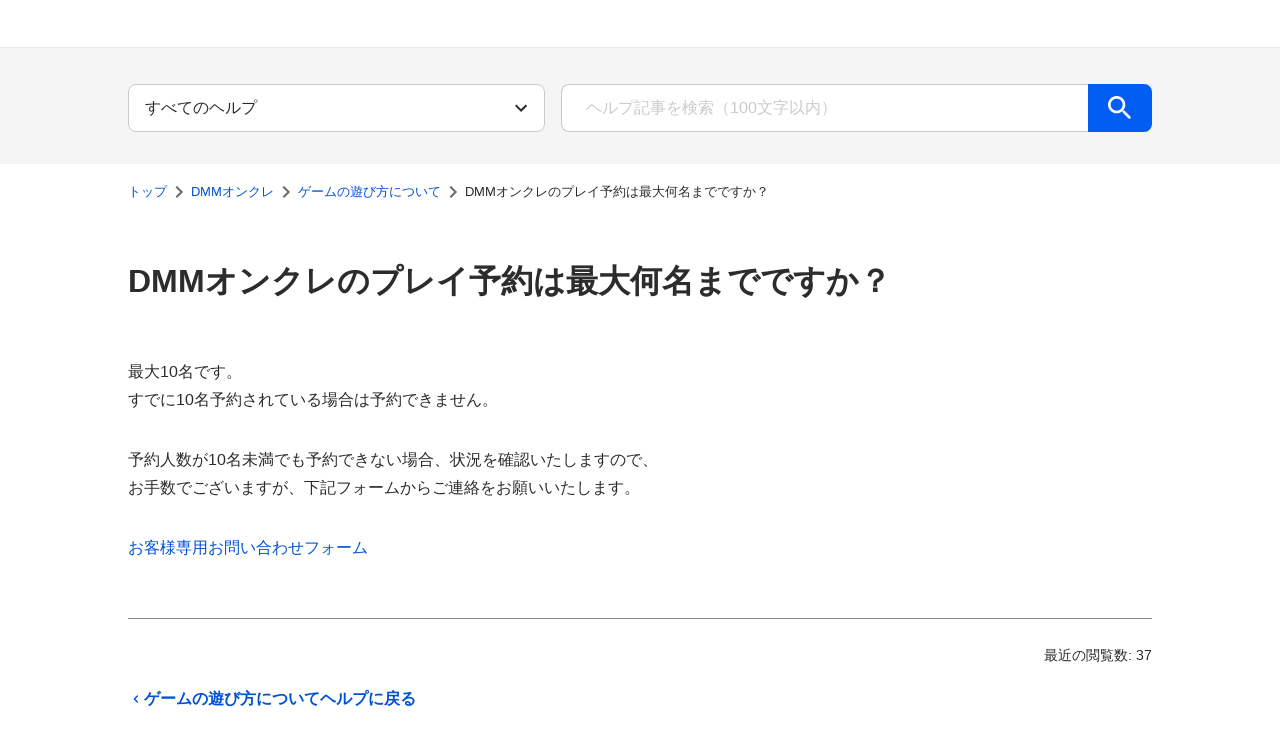

--- FILE ---
content_type: text/html; charset=utf-8
request_url: https://support.dmm.com/onkure/article/47457
body_size: 11598
content:
<!DOCTYPE html><html><head><meta charSet="utf-8"/><meta name="viewport" content="width=device-width, initial-scale=1.0"/><title>DMMオンクレのプレイ予約は最大何名までですか？ DMMオンクレ DMMヘルプセンター</title><link rel="canonical" href="https://support.dmm.com/onkure/article/47457"/><link rel="shortcut icon" href="/favicon.ico"/><meta name="next-head-count" content="5"/><link rel="preload" href="/_next/static/css/20523d33807587e0.css" as="style"/><link rel="stylesheet" href="/_next/static/css/20523d33807587e0.css" data-n-g=""/><noscript data-n-css=""></noscript><script defer="" nomodule="" src="/_next/static/chunks/polyfills-42372ed130431b0a.js"></script><script src="/_next/static/chunks/webpack-575d6a65205c0a21.js" defer=""></script><script src="/_next/static/chunks/framework-6d28727e634f0245.js" defer=""></script><script src="/_next/static/chunks/main-13e4460bbee117b0.js" defer=""></script><script src="/_next/static/chunks/pages/_app-29c4935ad4c3a28e.js" defer=""></script><script src="/_next/static/chunks/966-7a000369845eb8a9.js" defer=""></script><script src="/_next/static/chunks/577-749a4f08bcb56129.js" defer=""></script><script src="/_next/static/chunks/330-1b6e29f39d1b85d3.js" defer=""></script><script src="/_next/static/chunks/996-39dcc6eb8c768e8e.js" defer=""></script><script src="/_next/static/chunks/36-5abf9dc156ed9f95.js" defer=""></script><script src="/_next/static/chunks/187-f137ca9ed7ff8606.js" defer=""></script><script src="/_next/static/chunks/pages/%5Bcategory%5D/article/%5BarticleId%5D-c1323b43d00f25f5.js" defer=""></script><script src="/_next/static/NtIYAHn1C-rGy36DN7U00/_buildManifest.js" defer=""></script><script src="/_next/static/NtIYAHn1C-rGy36DN7U00/_ssgManifest.js" defer=""></script></head><body><noscript><iframe src="https://www.googletagmanager.com/ns.html?id=GTM-PLC9LTZ" height="0" width="0" style="display:none;visibility:hidden"></iframe></noscript><div id="__next"><div id=":R16:"><style>div[id=":R16:"]{--turtle-borderRadius-small:0.25rem;--turtle-borderRadius-medium:0.5rem;--turtle-borderRadius-large:0.75rem;--turtle-borderRadius-circle:9999px;--turtle-breakpoints-values-xxs:0;--turtle-breakpoints-values-xs:400;--turtle-breakpoints-values-sm:736;--turtle-breakpoints-values-md:1040;--turtle-breakpoints-values-lg:1312;--turtle-breakpoints-values-xl:1632;--turtle-palette-gray-50:#FFFFFF;--turtle-palette-gray-75:#FAFAFA;--turtle-palette-gray-100:#F5F5F5;--turtle-palette-gray-200:#EAEAEA;--turtle-palette-gray-300:#E1E1E1;--turtle-palette-gray-400:#CACACA;--turtle-palette-gray-500:#B3B3B3;--turtle-palette-gray-600:#8E8E8E;--turtle-palette-gray-700:#6E6E6E;--turtle-palette-gray-800:#4B4B4B;--turtle-palette-gray-900:#2C2C2C;--turtle-palette-yellow-100:#FDFFC7;--turtle-palette-yellow-200:#FFEA80;--turtle-palette-yellow-300:#FFD761;--turtle-palette-yellow-400:#FFC847;--turtle-palette-yellow-500:#FBBB28;--turtle-palette-yellow-600:#E3A30D;--turtle-palette-yellow-700:#B38019;--turtle-palette-yellow-800:#815C18;--turtle-palette-yellow-900:#74501B;--turtle-palette-red-100:#FAE6EA;--turtle-palette-red-200:#F3D0D8;--turtle-palette-red-300:#E7ABBA;--turtle-palette-red-400:#D77D96;--turtle-palette-red-500:#C55073;--turtle-palette-red-600:#B42F5A;--turtle-palette-red-700:#A81A4C;--turtle-palette-red-800:#8F0539;--turtle-palette-red-900:#75012F;--turtle-palette-blue-100:#EBF3FF;--turtle-palette-blue-200:#C3D9FF;--turtle-palette-blue-300:#94BCFF;--turtle-palette-blue-400:#609EFF;--turtle-palette-blue-500:#448CFF;--turtle-palette-blue-600:#1871FF;--turtle-palette-blue-700:#005EF3;--turtle-palette-blue-800:#0052D4;--turtle-palette-blue-900:#0046B4;--turtle-palette-green-100:#F0FFE3;--turtle-palette-green-200:#D2F9B4;--turtle-palette-green-300:#A9EA80;--turtle-palette-green-400:#77CF4F;--turtle-palette-green-500:#42AB28;--turtle-palette-green-600:#158511;--turtle-palette-green-700:#056815;--turtle-palette-green-800:#015722;--turtle-palette-green-900:#005230;--turtle-palette-violet-100:#EDE5FF;--turtle-palette-violet-200:#E3D7FE;--turtle-palette-violet-300:#CEB8F9;--turtle-palette-violet-400:#BA9FF4;--turtle-palette-violet-500:#A684F1;--turtle-palette-violet-600:#8763E9;--turtle-palette-violet-700:#6541C8;--turtle-palette-violet-800:#502EB8;--turtle-palette-violet-900:#3C24A8;--turtle-palette-pink-100:#FEE6F8;--turtle-palette-pink-200:#FDC9F0;--turtle-palette-pink-300:#F7A6E4;--turtle-palette-pink-400:#F17FD8;--turtle-palette-pink-500:#E25AC8;--turtle-palette-pink-600:#CF3FB5;--turtle-palette-pink-700:#BA2CA2;--turtle-palette-pink-800:#A01C8B;--turtle-palette-pink-900:#840B6F;--turtle-palette-orange-100:#FFEDDC;--turtle-palette-orange-200:#FCDDC4;--turtle-palette-orange-300:#FAB180;--turtle-palette-orange-400:#FA965C;--turtle-palette-orange-500:#F27836;--turtle-palette-orange-600:#DE601B;--turtle-palette-orange-700:#D15715;--turtle-palette-orange-800:#AE410A;--turtle-palette-orange-900:#943505;--turtle-palette-backgroundColor-primaryBackground:#F5F5F5;--turtle-palette-backgroundColor-secondaryBackground:#EAEAEA;--turtle-palette-backgroundColor-tertiaryBackground:#E1E1E1;--turtle-palette-onBackgroundColor-highEmphasis:#2C2C2C;--turtle-palette-onBackgroundColor-mediumEmphasis:#4B4B4B;--turtle-palette-onBackgroundColor-lowEmphasis:#6E6E6E;--turtle-palette-onBackgroundColor-disabled:#B3B3B3;--turtle-palette-surfaceColor-primarySurface:#FFFFFF;--turtle-palette-surfaceColor-secondarySurface:#FAFAFA;--turtle-palette-surfaceColor-tertiarySurface:#F5F5F5;--turtle-palette-onSurfaceColor-highEmphasis:#2C2C2C;--turtle-palette-onSurfaceColor-mediumEmphasis:#4B4B4B;--turtle-palette-onSurfaceColor-lowEmphasis:#6E6E6E;--turtle-palette-onSurfaceColor-placeholder:#CACACA;--turtle-palette-dividerColor-divider:#8E8E8E;--turtle-palette-dividerColor-subDivider:#E1E1E1;--turtle-palette-borderColor-border:#CACACA;--turtle-palette-primaryKeyColors-main:#005EF3;--turtle-palette-primaryKeyColors-light:#609EFF;--turtle-palette-primaryKeyColors-dark:#0052D4;--turtle-palette-primaryKeyColors-contrast:#FFFFFF;--turtle-palette-secondaryKeyColors-main:#FFC847;--turtle-palette-secondaryKeyColors-light:#FFD761;--turtle-palette-secondaryKeyColors-dark:#815C18;--turtle-palette-secondaryKeyColors-contrast:#2C2C2C;--turtle-palette-interactiveColors-main:#0052D4;--turtle-palette-interactiveColors-light:#448CFF;--turtle-palette-interactiveColors-dark:#0046B4;--turtle-palette-interactiveColors-contrast:#FFFFFF;--turtle-palette-interactiveColors-border:#0052D4;--turtle-palette-interactiveColors-background:#e5edfa;--turtle-palette-interactiveColors-link:#0052D4;--turtle-palette-interactiveColors-linkVisited:#6541C8;--turtle-palette-errorColors-main:#B42F5A;--turtle-palette-errorColors-light:#C55073;--turtle-palette-errorColors-dark:#8F0539;--turtle-palette-errorColors-contrast:#FFFFFF;--turtle-palette-errorColors-border:#B42F5A;--turtle-palette-errorColors-background:#f7eaee;--turtle-palette-successColors-main:#158511;--turtle-palette-successColors-light:#42AB28;--turtle-palette-successColors-dark:#056815;--turtle-palette-successColors-contrast:#FFFFFF;--turtle-palette-successColors-border:#158511;--turtle-palette-successColors-background:#e7f2e7;--turtle-palette-warningColors-main:#B38019;--turtle-palette-warningColors-light:#E3A30D;--turtle-palette-warningColors-dark:#815C18;--turtle-palette-warningColors-contrast:#FFFFFF;--turtle-palette-warningColors-border:#B38019;--turtle-palette-warningColors-background:#fff9ec;--turtle-palette-state-disabled-opacity:0.5;--turtle-palette-state-disabled-cursor:not-allowed;--turtle-spacing-small-1:calc(0.25 * 0.5rem);--turtle-spacing-small-2:calc(0.5 * 0.5rem);--turtle-spacing-small-3:calc(1 * 0.5rem);--turtle-spacing-small-4:calc(1.5 * 0.5rem);--turtle-spacing-small-5:calc(2 * 0.5rem);--turtle-spacing-medium-1:calc(3 * 0.5rem);--turtle-spacing-medium-2:calc(4 * 0.5rem);--turtle-spacing-medium-3:calc(5 * 0.5rem);--turtle-spacing-medium-4:calc(6 * 0.5rem);--turtle-spacing-medium-5:calc(7 * 0.5rem);--turtle-spacing-medium-6:calc(8 * 0.5rem);--turtle-spacing-large-1:calc(10 * 0.5rem);--turtle-spacing-large-2:calc(12 * 0.5rem);--turtle-spacing-large-3:calc(14 * 0.5rem);--turtle-spacing-large-4:calc(16 * 0.5rem);--turtle-spacing-large-5:calc(18 * 0.5rem);--turtle-spacing-large-6:calc(20 * 0.5rem);--turtle-typography-heading1-lineHeight:1.3;--turtle-typography-heading1-fontWeight:600;--turtle-typography-heading1-fontSize:calc( 2.027 * clamp(1rem / 1.125, 0.55rem + 1vw, 1rem));--turtle-typography-heading1-fontFamily:"Helvetica Neue", Arial, "Hiragino Kaku Gothic ProN", "Hiragino Sans", Meiryo, sans-serif;--turtle-typography-heading2-lineHeight:1.3;--turtle-typography-heading2-fontWeight:600;--turtle-typography-heading2-fontSize:calc( 1.802 * clamp(1rem / 1.125, 0.55rem + 1vw, 1rem));--turtle-typography-heading2-fontFamily:"Helvetica Neue", Arial, "Hiragino Kaku Gothic ProN", "Hiragino Sans", Meiryo, sans-serif;--turtle-typography-heading3-lineHeight:1.3;--turtle-typography-heading3-fontWeight:600;--turtle-typography-heading3-fontSize:calc( 1.602 * clamp(1rem / 1.125, 0.55rem + 1vw, 1rem));--turtle-typography-heading3-fontFamily:"Helvetica Neue", Arial, "Hiragino Kaku Gothic ProN", "Hiragino Sans", Meiryo, sans-serif;--turtle-typography-heading4-lineHeight:1.3;--turtle-typography-heading4-fontWeight:600;--turtle-typography-heading4-fontSize:calc( 1.424 * clamp(1rem / 1.125, 0.55rem + 1vw, 1rem));--turtle-typography-heading4-fontFamily:"Helvetica Neue", Arial, "Hiragino Kaku Gothic ProN", "Hiragino Sans", Meiryo, sans-serif;--turtle-typography-heading5-lineHeight:1.3;--turtle-typography-heading5-fontWeight:600;--turtle-typography-heading5-fontSize:calc( 1.266 * clamp(1rem / 1.125, 0.55rem + 1vw, 1rem));--turtle-typography-heading5-fontFamily:"Helvetica Neue", Arial, "Hiragino Kaku Gothic ProN", "Hiragino Sans", Meiryo, sans-serif;--turtle-typography-heading6-lineHeight:1.3;--turtle-typography-heading6-fontWeight:600;--turtle-typography-heading6-fontSize:calc( 1.125 * clamp(1rem / 1.125, 0.55rem + 1vw, 1rem));--turtle-typography-heading6-fontFamily:"Helvetica Neue", Arial, "Hiragino Kaku Gothic ProN", "Hiragino Sans", Meiryo, sans-serif;--turtle-typography-body1-lineHeight:1.75;--turtle-typography-body1-fontWeight:400;--turtle-typography-body1-fontSize:calc( 1 * clamp(1rem / 1.125, 0.55rem + 1vw, 1rem));--turtle-typography-body1-fontFamily:"Helvetica Neue", Arial, "Hiragino Kaku Gothic ProN", "Hiragino Sans", Meiryo, sans-serif;--turtle-typography-body2-lineHeight:1.75;--turtle-typography-body2-fontWeight:400;--turtle-typography-body2-fontSize:calc( 0.889 * clamp(1rem / 1.125, 0.55rem + 1vw, 1rem));--turtle-typography-body2-fontFamily:"Helvetica Neue", Arial, "Hiragino Kaku Gothic ProN", "Hiragino Sans", Meiryo, sans-serif;--turtle-typography-body3-lineHeight:1.75;--turtle-typography-body3-fontWeight:400;--turtle-typography-body3-fontSize:calc( 0.79 * clamp(1rem / 1.125, 0.55rem + 1vw, 1rem));--turtle-typography-body3-fontFamily:"Helvetica Neue", Arial, "Hiragino Kaku Gothic ProN", "Hiragino Sans", Meiryo, sans-serif;--turtle-typography-body4-lineHeight:1.75;--turtle-typography-body4-fontWeight:400;--turtle-typography-body4-fontSize:calc( 0.702 * clamp(1rem / 1.125, 0.55rem + 1vw, 1rem));--turtle-typography-body4-fontFamily:"Helvetica Neue", Arial, "Hiragino Kaku Gothic ProN", "Hiragino Sans", Meiryo, sans-serif;--turtle-typography-body5-lineHeight:1.75;--turtle-typography-body5-fontWeight:400;--turtle-typography-body5-fontSize:calc( 0.624 * clamp(1rem / 1.125, 0.55rem + 1vw, 1rem));--turtle-typography-body5-fontFamily:"Helvetica Neue", Arial, "Hiragino Kaku Gothic ProN", "Hiragino Sans", Meiryo, sans-serif;--turtle-typography-buttonText-lineHeight:1;--turtle-typography-buttonText-fontWeight:600;--turtle-typography-buttonText-fontSize:calc( 1 * clamp(1rem / 1.125, 0.55rem + 1vw, 1rem));--turtle-typography-buttonText-fontFamily:"Helvetica Neue", Arial, "Hiragino Kaku Gothic ProN", "Hiragino Sans", Meiryo, sans-serif;--turtle-typography-label-lineHeight:1.5;--turtle-typography-label-fontWeight:600;--turtle-typography-label-fontSize:calc( 0.702 * clamp(1rem / 1.125, 0.55rem + 1vw, 1rem));--turtle-typography-label-fontFamily:"Helvetica Neue", Arial, "Hiragino Kaku Gothic ProN", "Hiragino Sans", Meiryo, sans-serif;--turtle-typography-global-fontSizes-10:0.624rem;--turtle-typography-global-fontSizes-20:0.702rem;--turtle-typography-global-fontSizes-30:0.79rem;--turtle-typography-global-fontSizes-40:0.889rem;--turtle-typography-global-fontSizes-50:1rem;--turtle-typography-global-fontSizes-60:1.125rem;--turtle-typography-global-fontSizes-70:1.266rem;--turtle-typography-global-fontSizes-80:1.424rem;--turtle-typography-global-fontSizes-90:1.602rem;--turtle-typography-global-fontSizes-100:1.802rem;--turtle-typography-global-fontSizes-110:2.027rem;--turtle-typography-global-fontSizes-120:2.281rem;--turtle-typography-global-fontSizes-130:2.566rem;--turtle-typography-global-fontSizes-140:2.887rem;--turtle-typography-global-fontSizes-150:3.247rem;--turtle-typography-global-lineHeights-100:1;--turtle-typography-global-lineHeights-130:1.3;--turtle-typography-global-lineHeights-150:1.5;--turtle-typography-global-lineHeights-175:1.75;--turtle-typography-global-lineHeights-body:1.75;--turtle-typography-global-lineHeights-heading:1.3;--turtle-typography-global-lineHeights-buttonText:1;--turtle-typography-global-lineHeights-label:1.5;--turtle-typography-global-fontWeights-100:100;--turtle-typography-global-fontWeights-200:200;--turtle-typography-global-fontWeights-300:300;--turtle-typography-global-fontWeights-400:400;--turtle-typography-global-fontWeights-500:500;--turtle-typography-global-fontWeights-600:600;--turtle-typography-global-fontWeights-700:700;--turtle-typography-global-fontWeights-800:800;--turtle-typography-global-fontWeights-900:900;--turtle-typography-global-fontWeights-bold:700;--turtle-typography-global-fontWeights-normal:400;--turtle-typography-global-fontFamily:"Helvetica Neue", Arial, "Hiragino Kaku Gothic ProN", "Hiragino Sans", Meiryo, sans-serif;--turtle-zIndex-100:1000;--turtle-zIndex-200:1100;--turtle-zIndex-300:1200;--turtle-zIndex-400:1300;--turtle-zIndex-500:1400;--turtle-zIndex-600:1500;--turtle-zIndex-700:1600;--turtle-zIndex-800:1700;--turtle-zIndex-900:1800;--turtle-zIndex-1000:1900;--turtle-zIndex-9999:99999;--turtle-zIndex-tooltip:1900;--turtle-zIndex-snackbar:1700;--turtle-zIndex-modal:1500;--turtle-zIndex-drawer:1300;--turtle-zIndex-header:1200;--turtle-zIndex-fab:1000;}</style><style data-emotion="css 4qj2av">.css-4qj2av{display:grid;grid-template-rows:auto 1fr auto;grid-template-columns:100%;min-height:100vh;min-height:100dvh;}</style><div class="turtle-component turtle-DmmNavi css-4qj2av"><style data-emotion="css 1s45jmn">.css-1s45jmn{display:-webkit-box;display:-webkit-flex;display:-ms-flexbox;display:flex;-webkit-box-pack:left;-ms-flex-pack:left;-webkit-justify-content:left;justify-content:left;-webkit-align-items:center;-webkit-box-align:center;-ms-flex-align:center;align-items:center;width:100%;height:48px;box-sizing:border-box;padding-left:15px;background-color:#fff;border-bottom-style:solid;border-bottom-width:1px;border-bottom-color:#e9ebef;}@media only screen and (max-width: 1039px){.css-1s45jmn{min-width:auto;padding-left:10px;height:45px;border-bottom-color:#f7f7f7;}}</style><header class="css-1s45jmn"><a href="https://www.dmm.com/"><style data-emotion="css ylijxt">.css-ylijxt{display:-webkit-box;display:-webkit-flex;display:-ms-flexbox;display:flex;width:92px;height:28px;}@media only screen and (max-width: 1039px){.css-ylijxt{width:79px;height:24px;}}</style><div class="css-ylijxt"><svg xmlns="http://www.w3.org/2000/svg" viewBox="0 0 184 56"><path fill-rule="evenodd" d="M118.581 41.24a2.72 2.72 0 0 1-.787 1.988 2.786 2.786 0 0 1-3.905 0 2.7 2.7 0 0 1-.8-1.988 2.744 2.744 0 1 1 5.492 0m16.219-9.819a6.3 6.3 0 0 0-1.375-.618 4.7 4.7 0 0 0-1.332-.2 3.44 3.44 0 0 0-2.753 1.197 4.78 4.78 0 0 0-1.021 3.218 4.75 4.75 0 0 0 1.032 3.269 3.7 3.7 0 0 0 2.918 1.161 3.9 3.9 0 0 0 1.33-.227 4 4 0 0 0 1.2-.7v4.539a7.6 7.6 0 0 1-1.961.737 10 10 0 0 1-2.164.23 7.93 7.93 0 0 1-6.067-2.393 9.15 9.15 0 0 1-2.25-6.529 9.11 9.11 0 0 1 2.262-6.516 7.92 7.92 0 0 1 6.055-2.405 12.6 12.6 0 0 1 4.125.676zm19.718 3.684a8.9 8.9 0 0 1-2.354 6.517 9.4 9.4 0 0 1-12.56 0 8.95 8.95 0 0 1-2.333-6.517 8.95 8.95 0 0 1 2.333-6.516 9.4 9.4 0 0 1 12.569.01 8.94 8.94 0 0 1 2.343 6.506zm-8.634 4.774a2.66 2.66 0 0 0 2.345-1.249 6.43 6.43 0 0 0 .83-3.563 6.4 6.4 0 0 0-.83-3.539 2.82 2.82 0 0 0-4.68-.011 6.43 6.43 0 0 0-.819 3.551 6.47 6.47 0 0 0 .819 3.572 2.64 2.64 0 0 0 2.333 1.239zm11.673 4.148V26.564h5.255v2.7a7.1 7.1 0 0 1 2.4-2.166 6.3 6.3 0 0 1 2.988-.7 4.67 4.67 0 0 1 2.716.723 3.54 3.54 0 0 1 1.4 2.145 8.4 8.4 0 0 1 2.519-2.166 6 6 0 0 1 2.854-.7 3.51 3.51 0 0 1 3.136 1.313q.894 1.31.893 5.421v10.9h-5.58V33.452a4 4 0 0 0-.379-2.065 1.44 1.44 0 0 0-1.3-.568 1.87 1.87 0 0 0-1.585.621 3.84 3.84 0 0 0-.471 2.226v10.361h-5.527V33.452a4.04 4.04 0 0 0-.389-2.065 1.41 1.41 0 0 0-1.287-.609 1.9 1.9 0 0 0-1.626.662 3.84 3.84 0 0 0-.491 2.226v10.361zm-54.575-32.054H91.645l-4.219 15.076-4.676-15.076h-10.5l-3.172 16.461-2.943-16.461H54.8l-4.222 15.076L45.9 11.973H35.4l-2.366 12.344c-1.779-7.864-8.97-12.344-19.8-12.344H0v32.054h16.037c5.15 0 10.915-1.618 14.356-5.94l-1.139 5.94h11.213l2.312-13.453 3.928 13.453h8.768l3.345-13.38 2.037 13.38h16.459l2.311-13.453 3.925 13.453h8.77l3.343-13.38 2.035 13.38h11.047zM14.129 32.907v-9.99c2.425 0 6.111.109 6.111 4.974.001 4.973-3.545 5.016-6.111 5.016"></path></svg></div></a></header><div class="turtle-DmmNavi_main"><style data-emotion="css 10klw3m">.css-10klw3m{height:100%;}</style><main class="turtle-LayoutWithNavi css-10klw3m"><style data-emotion="css 84tv55">.css-84tv55{height:100%;box-sizing:border-box;font-family:'Hiragino Kaku Gothic ProN','ヒラギノ角ゴ ProN W4',sans-serif;}</style><div class="turtle-LayoutWithNavi_wrapper css-84tv55"><style data-emotion="css-global 1522fuy">ul{list-style:none;margin:0;padding:0;}ol{margin:0;padding:0;}h1,h2,h3,h4{font-weight:400;}header img,footer img{max-width:unset;display:-webkit-box;display:-webkit-unset;display:-ms-unsetbox;display:unset;}</style><style data-emotion="css 1198uq6">.css-1198uq6{background:#F5F5F5;padding:calc(4 * 0.5rem) 0px;color:#2C2C2C;}</style><div class="css-1198uq6"><div><style data-emotion="css bjjtl">.css-bjjtl{margin:0 auto;max-width:1632px;}@media only screen and (max-width: 1631px){.css-bjjtl{max-width:1312px;}}@media only screen and (max-width: 1311px){.css-bjjtl{max-width:1040px;}}@media only screen and (max-width: 1039px){.css-bjjtl{max-width:736px;}}@media only screen and (max-width: 735px){.css-bjjtl{max-width:100vw;}}@media only screen and (max-width: 399px){.css-bjjtl{max-width:100vw;}}</style><div class="css-bjjtl"><style data-emotion="css 1y9ewx5">.css-1y9ewx5{box-sizing:border-box;display:-webkit-box;display:-webkit-flex;display:-ms-flexbox;display:flex;-webkit-box-flex-wrap:wrap;-webkit-flex-wrap:wrap;-ms-flex-wrap:wrap;flex-wrap:wrap;width:100%;-webkit-flex-direction:row;-ms-flex-direction:row;flex-direction:row;margin-top:calc(-1 * 16px);-webkit-box-pack:center;-ms-flex-pack:center;-webkit-justify-content:center;justify-content:center;}.css-1y9ewx5>.MuiGrid-item{padding-top:16px;}</style><div class="MuiGrid-root MuiGrid-container css-1y9ewx5"><style data-emotion="css ssv6ms">.css-ssv6ms{box-sizing:border-box;margin:0;-webkit-flex-direction:row;-ms-flex-direction:row;flex-direction:row;-webkit-flex-basis:100%;-ms-flex-preferred-size:100%;flex-basis:100%;-webkit-box-flex:0;-webkit-flex-grow:0;-ms-flex-positive:0;flex-grow:0;max-width:100%;}@media (min-width:400px){.css-ssv6ms{-webkit-flex-basis:100%;-ms-flex-preferred-size:100%;flex-basis:100%;-webkit-box-flex:0;-webkit-flex-grow:0;-ms-flex-positive:0;flex-grow:0;max-width:100%;}}@media (min-width:736px){.css-ssv6ms{-webkit-flex-basis:83.333333%;-ms-flex-preferred-size:83.333333%;flex-basis:83.333333%;-webkit-box-flex:0;-webkit-flex-grow:0;-ms-flex-positive:0;flex-grow:0;max-width:83.333333%;}}@media (min-width:1040px){.css-ssv6ms{-webkit-flex-basis:41.666667%;-ms-flex-preferred-size:41.666667%;flex-basis:41.666667%;-webkit-box-flex:0;-webkit-flex-grow:0;-ms-flex-positive:0;flex-grow:0;max-width:41.666667%;}}@media (min-width:1312px){.css-ssv6ms{-webkit-flex-basis:33.333333%;-ms-flex-preferred-size:33.333333%;flex-basis:33.333333%;-webkit-box-flex:0;-webkit-flex-grow:0;-ms-flex-positive:0;flex-grow:0;max-width:33.333333%;}}@media (min-width:1632px){.css-ssv6ms{-webkit-flex-basis:25%;-ms-flex-preferred-size:25%;flex-basis:25%;-webkit-box-flex:0;-webkit-flex-grow:0;-ms-flex-positive:0;flex-grow:0;max-width:25%;}}</style><div class="MuiGrid-root MuiGrid-item MuiGrid-grid-xxs-12 MuiGrid-grid-sm-10 MuiGrid-grid-md-5 MuiGrid-grid-lg-4 MuiGrid-grid-xl-3 css-ssv6ms"><style data-emotion="css oyhu2r">.css-oyhu2r{padding:0 calc(2 * 0.5rem);}@media only screen and (max-width: 1311px){.css-oyhu2r{padding:0 calc(1 * 0.5rem);}}</style><div class="css-oyhu2r"><div><style data-emotion="css 1r3srsi">.css-1r3srsi select{height:48px;border-radius:8px;-webkit-appearance:none;-moz-appearance:none;-ms-appearance:none;appearance:none;overflow:hidden;text-overflow:ellipsis;}@media only screen and (max-width: 1039px){.css-1r3srsi select{line-height:1.75;font-weight:400;font-size:calc( 0.889 * clamp(1rem / 1.125, 0.55rem + 1vw, 1rem));font-family:"Helvetica Neue",Arial,"Hiragino Kaku Gothic ProN","Hiragino Sans",Meiryo,sans-serif;}}</style><div class="turtle-component turtle-Select css-1r3srsi"><style data-emotion="css j49ijm">.css-j49ijm{position:relative;margin-top:calc(0.5 * 0.5rem);width:100%;border-radius:0.25rem;}</style><div class="turtle-Select_selectWrapper css-j49ijm"><style data-emotion="css l6orjn">.css-l6orjn{line-height:1.75;font-weight:400;font-size:calc( 1 * clamp(1rem / 1.125, 0.55rem + 1vw, 1rem));font-family:"Helvetica Neue",Arial,"Hiragino Kaku Gothic ProN","Hiragino Sans",Meiryo,sans-serif;color:#2C2C2C;width:100%;height:40px;border:1px solid #CACACA;box-sizing:border-box;padding:0 calc(1.5 * 0.5rem);border-radius:0.25rem;margin-top:calc(0.5 * 0.5rem);background-color:#FFFFFF;-webkit-appearance:none;-moz-appearance:none;-ms-appearance:none;appearance:none;margin-top:0px;padding:0 calc(5 * 0.5rem) 0 calc(2 * 0.5rem);}.css-l6orjn::-webkit-input-placeholder{color:#CACACA;}.css-l6orjn::-moz-placeholder{color:#CACACA;}.css-l6orjn:-ms-input-placeholder{color:#CACACA;}.css-l6orjn::placeholder{color:#CACACA;}.css-l6orjn.turtle-TextField-error{border:1px solid #B42F5A;background-color:#f7eaee;}.css-l6orjn.turtle-TextField-disabled{opacity:0.5;cursor:not-allowed;}.css-l6orjn.turtle-Select-error{border:1px solid #B42F5A;background-color:#f7eaee;}.css-l6orjn.turtle-Select-disabled{opacity:0.5;cursor:not-allowed;}.css-l6orjn::-ms-expand{display:none;}</style><select class="turtle-Select_select css-l6orjn" id="search-filter"><option value="" selected="">すべてのヘルプ</option></select><style data-emotion="css 1876oqo">.css-1876oqo{pointer-events:none;position:absolute;width:24px;height:24px;right:calc(1.5 * 0.5rem);top:50%;-webkit-transform:translateY(-50%);-moz-transform:translateY(-50%);-ms-transform:translateY(-50%);transform:translateY(-50%);color:#2C2C2C;}.css-1876oqo.turtle-Select-disabled{opacity:0.5;cursor:not-allowed;}</style><style data-emotion="css 181a6oe">.css-181a6oe{-webkit-user-select:none;-moz-user-select:none;-ms-user-select:none;user-select:none;width:1em;height:1em;display:inline-block;-webkit-flex-shrink:0;-ms-flex-negative:0;flex-shrink:0;-webkit-transition:fill 200ms cubic-bezier(0.4, 0, 0.2, 1) 0ms;transition:fill 200ms cubic-bezier(0.4, 0, 0.2, 1) 0ms;fill:currentColor;font-size:1.5rem;pointer-events:none;position:absolute;width:24px;height:24px;right:calc(1.5 * 0.5rem);top:50%;-webkit-transform:translateY(-50%);-moz-transform:translateY(-50%);-ms-transform:translateY(-50%);transform:translateY(-50%);color:#2C2C2C;}.css-181a6oe.turtle-Select-disabled{opacity:0.5;cursor:not-allowed;}</style><svg class="MuiSvgIcon-root MuiSvgIcon-fontSizeMedium turtle-Select_select_icon css-181a6oe" focusable="false" aria-hidden="true" viewBox="0 0 24 24" data-testid="KeyboardArrowDownSharpIcon"><path d="M7.41 8.59 12 13.17l4.59-4.58L18 10l-6 6-6-6z"></path></svg></div></div></div></div></div><style data-emotion="css nreyc5">.css-nreyc5{box-sizing:border-box;margin:0;-webkit-flex-direction:row;-ms-flex-direction:row;flex-direction:row;-webkit-flex-basis:100%;-ms-flex-preferred-size:100%;flex-basis:100%;-webkit-box-flex:0;-webkit-flex-grow:0;-ms-flex-positive:0;flex-grow:0;max-width:100%;}@media (min-width:400px){.css-nreyc5{-webkit-flex-basis:100%;-ms-flex-preferred-size:100%;flex-basis:100%;-webkit-box-flex:0;-webkit-flex-grow:0;-ms-flex-positive:0;flex-grow:0;max-width:100%;}}@media (min-width:736px){.css-nreyc5{-webkit-flex-basis:83.333333%;-ms-flex-preferred-size:83.333333%;flex-basis:83.333333%;-webkit-box-flex:0;-webkit-flex-grow:0;-ms-flex-positive:0;flex-grow:0;max-width:83.333333%;}}@media (min-width:1040px){.css-nreyc5{-webkit-flex-basis:58.333333%;-ms-flex-preferred-size:58.333333%;flex-basis:58.333333%;-webkit-box-flex:0;-webkit-flex-grow:0;-ms-flex-positive:0;flex-grow:0;max-width:58.333333%;}}@media (min-width:1312px){.css-nreyc5{-webkit-flex-basis:50%;-ms-flex-preferred-size:50%;flex-basis:50%;-webkit-box-flex:0;-webkit-flex-grow:0;-ms-flex-positive:0;flex-grow:0;max-width:50%;}}@media (min-width:1632px){.css-nreyc5{-webkit-flex-basis:41.666667%;-ms-flex-preferred-size:41.666667%;flex-basis:41.666667%;-webkit-box-flex:0;-webkit-flex-grow:0;-ms-flex-positive:0;flex-grow:0;max-width:41.666667%;}}</style><div class="MuiGrid-root MuiGrid-item MuiGrid-grid-xxs-12 MuiGrid-grid-sm-10 MuiGrid-grid-md-7 MuiGrid-grid-lg-6 MuiGrid-grid-xl-5 css-nreyc5"><div class="css-oyhu2r"><style data-emotion="css zjik7">.css-zjik7{display:-webkit-box;display:-webkit-flex;display:-ms-flexbox;display:flex;}</style><form class="css-zjik7"><style data-emotion="css mmrvay">.css-mmrvay{width:100%;}.css-mmrvay .turtle-TextField_inputWrapper{height:48px;border-width:1px 0px 1px 1px;border-radius:8px 0px 0px 8px;}@media only screen and (max-width: 1039px){.css-mmrvay .turtle-TextField_inputWrapper{line-height:1.75;font-weight:400;font-size:calc( 0.889 * clamp(1rem / 1.125, 0.55rem + 1vw, 1rem));font-family:"Helvetica Neue",Arial,"Hiragino Kaku Gothic ProN","Hiragino Sans",Meiryo,sans-serif;}}</style><div class="turtle-component turtle-TextField css-mmrvay"><style data-emotion="css 16k0fgn">.css-16k0fgn{line-height:1.75;font-weight:400;font-size:calc( 1 * clamp(1rem / 1.125, 0.55rem + 1vw, 1rem));font-family:"Helvetica Neue",Arial,"Hiragino Kaku Gothic ProN","Hiragino Sans",Meiryo,sans-serif;color:#2C2C2C;width:100%;height:40px;border:1px solid #CACACA;box-sizing:border-box;padding:0 calc(1.5 * 0.5rem);border-radius:0.25rem;margin-top:calc(0.5 * 0.5rem);background-color:#FFFFFF;display:-webkit-box;display:-webkit-flex;display:-ms-flexbox;display:flex;overflow:hidden;-webkit-align-items:center;-webkit-box-align:center;-ms-flex-align:center;align-items:center;width:100%;padding-inline:0;position:relative;}.css-16k0fgn::-webkit-input-placeholder{color:#CACACA;}.css-16k0fgn::-moz-placeholder{color:#CACACA;}.css-16k0fgn:-ms-input-placeholder{color:#CACACA;}.css-16k0fgn::placeholder{color:#CACACA;}.css-16k0fgn.turtle-TextField-error{border:1px solid #B42F5A;background-color:#f7eaee;}.css-16k0fgn.turtle-TextField-disabled{opacity:0.5;cursor:not-allowed;}.css-16k0fgn .turtle-TextField_leftIconWrapper,.css-16k0fgn .turtle-TextField_rightIconWrapper{display:-webkit-box;display:-webkit-flex;display:-ms-flexbox;display:flex;-webkit-align-items:center;-webkit-box-align:center;-ms-flex-align:center;align-items:center;}.css-16k0fgn .turtle-TextField_leftIconWrapper{margin-left:calc(1.5 * 0.5rem);position:absolute;left:0;}.css-16k0fgn .turtle-TextField_rightIconWrapper{margin-right:calc(1.5 * 0.5rem);position:absolute;right:0;}.css-16k0fgn:has(.turtle-TextField_input.turtle-TextField-error){border:1px solid #B42F5A;background-color:#f7eaee;}.css-16k0fgn:focus-within{outline:auto;outline:auto -webkit-focus-ring-color;}</style><style data-emotion="css 1v0xfbb">.css-1v0xfbb{line-height:1.75;font-weight:400;font-size:calc( 1 * clamp(1rem / 1.125, 0.55rem + 1vw, 1rem));font-family:"Helvetica Neue",Arial,"Hiragino Kaku Gothic ProN","Hiragino Sans",Meiryo,sans-serif;color:#2C2C2C;width:100%;height:40px;border:1px solid #CACACA;box-sizing:border-box;padding:0 calc(1.5 * 0.5rem);border-radius:0.25rem;margin-top:calc(0.5 * 0.5rem);background-color:#FFFFFF;display:-webkit-box;display:-webkit-flex;display:-ms-flexbox;display:flex;overflow:hidden;-webkit-align-items:center;-webkit-box-align:center;-ms-flex-align:center;align-items:center;width:100%;padding-inline:0;position:relative;}.css-1v0xfbb::-webkit-input-placeholder{color:#CACACA;}.css-1v0xfbb::-moz-placeholder{color:#CACACA;}.css-1v0xfbb:-ms-input-placeholder{color:#CACACA;}.css-1v0xfbb::placeholder{color:#CACACA;}.css-1v0xfbb.turtle-TextField-error{border:1px solid #B42F5A;background-color:#f7eaee;}.css-1v0xfbb.turtle-TextField-disabled{opacity:0.5;cursor:not-allowed;}.css-1v0xfbb .turtle-TextField_leftIconWrapper,.css-1v0xfbb .turtle-TextField_rightIconWrapper{display:-webkit-box;display:-webkit-flex;display:-ms-flexbox;display:flex;-webkit-align-items:center;-webkit-box-align:center;-ms-flex-align:center;align-items:center;}.css-1v0xfbb .turtle-TextField_leftIconWrapper{margin-left:calc(1.5 * 0.5rem);position:absolute;left:0;}.css-1v0xfbb .turtle-TextField_rightIconWrapper{margin-right:calc(1.5 * 0.5rem);position:absolute;right:0;}.css-1v0xfbb:has(.turtle-TextField_input.turtle-TextField-error){border:1px solid #B42F5A;background-color:#f7eaee;}.css-1v0xfbb:focus-within{outline:auto;outline:auto -webkit-focus-ring-color;}</style><div class="base-Input-root turtle-TextField_inputWrapper css-1v0xfbb"><style data-emotion="css 12t5a4e">.css-12t5a4e{font:inherit;color:inherit;-webkit-appearance:none;-moz-appearance:none;-ms-appearance:none;appearance:none;border:0;background:none;-webkit-box-flex:1;-webkit-flex-grow:1;-ms-flex-positive:1;flex-grow:1;height:100%;outline:none;padding:0 calc(1.5 * 0.5rem);}.css-12t5a4e::-ms-reveal{display:none;}.css-12t5a4e::-webkit-input-placeholder{color:#CACACA;}.css-12t5a4e::-moz-placeholder{color:#CACACA;}.css-12t5a4e:-ms-input-placeholder{color:#CACACA;}.css-12t5a4e::placeholder{color:#CACACA;}.css-12t5a4e.turtle-TextField-disabled{opacity:0.5;cursor:not-allowed;}</style><input class="base-Input-input turtle-TextField_input css-12t5a4e" id="search-box" placeholder="ヘルプ記事を検索（100文字以内）" type="text" value=""/></div></div><style data-emotion="css 1jyzxdv">.css-1jyzxdv{box-sizing:border-box;width:64px;height:48px;padding:0px;margin-top:calc(0.5 * 0.5rem);border:none;border-radius:0px 8px 8px 0px;color:#FFFFFF;background:#005EF3;display:-webkit-box;display:-webkit-flex;display:-ms-flexbox;display:flex;-webkit-box-pack:center;-ms-flex-pack:center;-webkit-justify-content:center;justify-content:center;-webkit-align-items:center;-webkit-box-align:center;-ms-flex-align:center;align-items:center;-webkit-flex-shrink:0;-ms-flex-negative:0;flex-shrink:0;cursor:pointer;}</style><button type="submit" class="css-1jyzxdv"><style data-emotion="css f3h0po">.css-f3h0po{line-height:1.3;font-weight:600;font-size:calc( 2.027 * clamp(1rem / 1.125, 0.55rem + 1vw, 1rem));font-family:"Helvetica Neue",Arial,"Hiragino Kaku Gothic ProN","Hiragino Sans",Meiryo,sans-serif;}</style><style data-emotion="css 1yx34hs">.css-1yx34hs{-webkit-user-select:none;-moz-user-select:none;-ms-user-select:none;user-select:none;width:1em;height:1em;display:inline-block;-webkit-flex-shrink:0;-ms-flex-negative:0;flex-shrink:0;-webkit-transition:fill 200ms cubic-bezier(0.4, 0, 0.2, 1) 0ms;transition:fill 200ms cubic-bezier(0.4, 0, 0.2, 1) 0ms;fill:currentColor;font-size:1.5rem;line-height:1.3;font-weight:600;font-size:calc( 2.027 * clamp(1rem / 1.125, 0.55rem + 1vw, 1rem));font-family:"Helvetica Neue",Arial,"Hiragino Kaku Gothic ProN","Hiragino Sans",Meiryo,sans-serif;}</style><svg class="MuiSvgIcon-root MuiSvgIcon-fontSizeMedium css-1yx34hs" focusable="false" aria-hidden="true" viewBox="0 0 24 24" data-testid="SearchRoundedIcon"><path d="M15.5 14h-.79l-.28-.27c1.2-1.4 1.82-3.31 1.48-5.34-.47-2.78-2.79-5-5.59-5.34-4.23-.52-7.79 3.04-7.27 7.27.34 2.8 2.56 5.12 5.34 5.59 2.03.34 3.94-.28 5.34-1.48l.27.28v.79l4.25 4.25c.41.41 1.08.41 1.49 0s.41-1.08 0-1.49zm-6 0C7.01 14 5 11.99 5 9.5S7.01 5 9.5 5 14 7.01 14 9.5 11.99 14 9.5 14"></path></svg></button></form></div></div></div></div></div></div><style data-emotion="css 1qsmciz">.css-1qsmciz{background:#FFFFFF;word-break:break-all;}</style><div class="css-1qsmciz"><div><style data-emotion="css b32ucf">.css-b32ucf{padding-top:calc(2 * 0.5rem);}</style><div class="css-b32ucf"><div class="css-bjjtl"><style data-emotion="css zj9b7a">.css-zj9b7a{box-sizing:border-box;display:-webkit-box;display:-webkit-flex;display:-ms-flexbox;display:flex;-webkit-box-flex-wrap:wrap;-webkit-flex-wrap:wrap;-ms-flex-wrap:wrap;flex-wrap:wrap;width:100%;-webkit-flex-direction:row;-ms-flex-direction:row;flex-direction:row;-webkit-box-pack:start;-ms-flex-pack:start;-webkit-justify-content:flex-start;justify-content:flex-start;display:block;}</style><div class="MuiGrid-root MuiGrid-container css-zj9b7a"><style data-emotion="css 1wxaqej">.css-1wxaqej{box-sizing:border-box;margin:0;-webkit-flex-direction:row;-ms-flex-direction:row;flex-direction:row;}</style><div class="MuiGrid-root MuiGrid-item css-1wxaqej"><div class="css-oyhu2r"><style data-emotion="css 1fdu0fa">.css-1fdu0fa{line-height:1.75;font-weight:400;font-size:calc( 0.79 * clamp(1rem / 1.125, 0.55rem + 1vw, 1rem));font-family:"Helvetica Neue",Arial,"Hiragino Kaku Gothic ProN","Hiragino Sans",Meiryo,sans-serif;display:block;}.css-1fdu0fa ol{list-style-type:none;margin:0;padding:0;}.css-1fdu0fa li{display:inline;}.css-1fdu0fa li:first-of-type svg{display:none;}.css-1fdu0fa svg{vertical-align:middle;font-size:1.9em;color:#6E6E6E;}.css-1fdu0fa a{-webkit-text-decoration:none;text-decoration:none;vertical-align:middle;}.css-1fdu0fa a:not([aria-current]){color:#0052D4;}.css-1fdu0fa a:not([aria-current]):hover{-webkit-text-decoration:underline;text-decoration:underline;color:color-mix(in srgb, #2C2C2C 15%, #0052D4);}.css-1fdu0fa a[aria-current]{color:#2C2C2C;}</style><nav aria-label="パンくずリスト" class="turtle-component turtle-Breadcrumbs css-1fdu0fa"><ol itemscope="" itemType="https://schema.org/BreadcrumbList"><li itemProp="itemListElement" itemscope="" itemType="https://schema.org/ListItem" class="turtle-Breadcrumbs_item"><style data-emotion="css q7mezt">.css-q7mezt{-webkit-user-select:none;-moz-user-select:none;-ms-user-select:none;user-select:none;width:1em;height:1em;display:inline-block;-webkit-flex-shrink:0;-ms-flex-negative:0;flex-shrink:0;-webkit-transition:fill 200ms cubic-bezier(0.4, 0, 0.2, 1) 0ms;transition:fill 200ms cubic-bezier(0.4, 0, 0.2, 1) 0ms;fill:currentColor;font-size:1.5rem;}</style><svg class="MuiSvgIcon-root MuiSvgIcon-fontSizeMedium turtle-Breadcrumbs_separator css-q7mezt" focusable="false" aria-hidden="true" viewBox="0 0 24 24" data-testid="KeyboardArrowRightSharpIcon"><path d="M8.59 16.59 13.17 12 8.59 7.41 10 6l6 6-6 6z"></path></svg><a itemProp="item" href="/" class="turtle-Breadcrumbs_label "><span itemProp="name">トップ</span></a><meta itemProp="position" content="1"/></li><li itemProp="itemListElement" itemscope="" itemType="https://schema.org/ListItem" class="turtle-Breadcrumbs_item"><svg class="MuiSvgIcon-root MuiSvgIcon-fontSizeMedium turtle-Breadcrumbs_separator css-q7mezt" focusable="false" aria-hidden="true" viewBox="0 0 24 24" data-testid="KeyboardArrowRightSharpIcon"><path d="M8.59 16.59 13.17 12 8.59 7.41 10 6l6 6-6 6z"></path></svg><a itemProp="item" href="/onkure" class="turtle-Breadcrumbs_label "><span itemProp="name">DMMオンクレ</span></a><meta itemProp="position" content="2"/></li><li itemProp="itemListElement" itemscope="" itemType="https://schema.org/ListItem" class="turtle-Breadcrumbs_item"><svg class="MuiSvgIcon-root MuiSvgIcon-fontSizeMedium turtle-Breadcrumbs_separator css-q7mezt" focusable="false" aria-hidden="true" viewBox="0 0 24 24" data-testid="KeyboardArrowRightSharpIcon"><path d="M8.59 16.59 13.17 12 8.59 7.41 10 6l6 6-6 6z"></path></svg><a itemProp="item" href="/onkure/subcategory/1022" class="turtle-Breadcrumbs_label "><span itemProp="name">ゲームの遊び方について</span></a><meta itemProp="position" content="3"/></li><li itemProp="itemListElement" itemscope="" itemType="https://schema.org/ListItem" class="turtle-Breadcrumbs_item"><svg class="MuiSvgIcon-root MuiSvgIcon-fontSizeMedium turtle-Breadcrumbs_separator css-q7mezt" focusable="false" aria-hidden="true" viewBox="0 0 24 24" data-testid="KeyboardArrowRightSharpIcon"><path d="M8.59 16.59 13.17 12 8.59 7.41 10 6l6 6-6 6z"></path></svg><a itemProp="item" aria-current="true" href="#" class="turtle-Breadcrumbs_label "><span itemProp="name">DMMオンクレのプレイ予約は最大何名までですか？</span></a><meta itemProp="position" content="4"/></li></ol></nav></div></div></div></div></div></div><style data-emotion="css syqyji">.css-syqyji{padding-top:calc(7 * 0.5rem);padding-bottom:calc(16 * 0.5rem);}</style><div class="css-syqyji"><div class="css-bjjtl"><style data-emotion="css 1847v1a">.css-1847v1a{box-sizing:border-box;display:-webkit-box;display:-webkit-flex;display:-ms-flexbox;display:flex;-webkit-box-flex-wrap:wrap;-webkit-flex-wrap:wrap;-ms-flex-wrap:wrap;flex-wrap:wrap;width:100%;-webkit-flex-direction:row;-ms-flex-direction:row;flex-direction:row;-webkit-box-pack:center;-ms-flex-pack:center;-webkit-justify-content:center;justify-content:center;-webkit-flex-direction:column;-ms-flex-direction:column;flex-direction:column;-webkit-align-items:center;-webkit-box-align:center;-ms-flex-align:center;align-items:center;}</style><div class="MuiGrid-root MuiGrid-container css-1847v1a"><style data-emotion="css szd42v">.css-szd42v{box-sizing:border-box;margin:0;-webkit-flex-direction:row;-ms-flex-direction:row;flex-direction:row;-webkit-flex-basis:100%;-ms-flex-preferred-size:100%;flex-basis:100%;-webkit-box-flex:0;-webkit-flex-grow:0;-ms-flex-positive:0;flex-grow:0;max-width:100%;width:100%;}@media (min-width:400px){.css-szd42v{-webkit-flex-basis:100%;-ms-flex-preferred-size:100%;flex-basis:100%;-webkit-box-flex:0;-webkit-flex-grow:0;-ms-flex-positive:0;flex-grow:0;max-width:100%;}}@media (min-width:736px){.css-szd42v{-webkit-flex-basis:100%;-ms-flex-preferred-size:100%;flex-basis:100%;-webkit-box-flex:0;-webkit-flex-grow:0;-ms-flex-positive:0;flex-grow:0;max-width:100%;}}@media (min-width:1040px){.css-szd42v{-webkit-flex-basis:100%;-ms-flex-preferred-size:100%;flex-basis:100%;-webkit-box-flex:0;-webkit-flex-grow:0;-ms-flex-positive:0;flex-grow:0;max-width:100%;}}@media (min-width:1312px){.css-szd42v{-webkit-flex-basis:100%;-ms-flex-preferred-size:100%;flex-basis:100%;-webkit-box-flex:0;-webkit-flex-grow:0;-ms-flex-positive:0;flex-grow:0;max-width:100%;}}@media (min-width:1632px){.css-szd42v{-webkit-flex-basis:100%;-ms-flex-preferred-size:100%;flex-basis:100%;-webkit-box-flex:0;-webkit-flex-grow:0;-ms-flex-positive:0;flex-grow:0;max-width:100%;}}</style><div class="MuiGrid-root MuiGrid-item MuiGrid-grid-xxs-12 css-szd42v"><div class="css-oyhu2r"><style data-emotion="css 1sdkhpd">.css-1sdkhpd{margin-bottom:calc(7 * 0.5rem);}</style></div></div><style data-emotion="css pzsz5v">.css-pzsz5v{box-sizing:border-box;margin:0;-webkit-flex-direction:row;-ms-flex-direction:row;flex-direction:row;-webkit-flex-basis:100%;-ms-flex-preferred-size:100%;flex-basis:100%;-webkit-box-flex:0;-webkit-flex-grow:0;-ms-flex-positive:0;flex-grow:0;max-width:100%;width:100%;}@media (min-width:400px){.css-pzsz5v{-webkit-flex-basis:100%;-ms-flex-preferred-size:100%;flex-basis:100%;-webkit-box-flex:0;-webkit-flex-grow:0;-ms-flex-positive:0;flex-grow:0;max-width:100%;}}@media (min-width:736px){.css-pzsz5v{-webkit-flex-basis:100%;-ms-flex-preferred-size:100%;flex-basis:100%;-webkit-box-flex:0;-webkit-flex-grow:0;-ms-flex-positive:0;flex-grow:0;max-width:100%;}}@media (min-width:1040px){.css-pzsz5v{-webkit-flex-basis:100%;-ms-flex-preferred-size:100%;flex-basis:100%;-webkit-box-flex:0;-webkit-flex-grow:0;-ms-flex-positive:0;flex-grow:0;max-width:100%;}}@media (min-width:1312px){.css-pzsz5v{-webkit-flex-basis:83.333333%;-ms-flex-preferred-size:83.333333%;flex-basis:83.333333%;-webkit-box-flex:0;-webkit-flex-grow:0;-ms-flex-positive:0;flex-grow:0;max-width:83.333333%;}}@media (min-width:1632px){.css-pzsz5v{-webkit-flex-basis:66.666667%;-ms-flex-preferred-size:66.666667%;flex-basis:66.666667%;-webkit-box-flex:0;-webkit-flex-grow:0;-ms-flex-positive:0;flex-grow:0;max-width:66.666667%;}}</style><div class="MuiGrid-root MuiGrid-item MuiGrid-grid-xxs-12 MuiGrid-grid-lg-10 MuiGrid-grid-xl-8 css-pzsz5v"><div class="css-oyhu2r"><article><style data-emotion="css 1flj9lk">.css-1flj9lk{text-align:left;}</style><style data-emotion="css 1t7yun5">.css-1t7yun5{color:#2C2C2C;text-align:center;line-height:1.3;font-weight:600;font-size:calc( 2.027 * clamp(1rem / 1.125, 0.55rem + 1vw, 1rem));font-family:"Helvetica Neue",Arial,"Hiragino Kaku Gothic ProN","Hiragino Sans",Meiryo,sans-serif;text-align:left;}</style><h1 class="css-1t7yun5">DMMオンクレのプレイ予約は最大何名までですか？</h1><style data-emotion="css 1h0d4dd">.css-1h0d4dd{padding-top:calc(7 * 0.5rem);padding-bottom:calc(7 * 0.5rem);border-bottom:solid 1px #8E8E8E;}</style><style data-emotion="css 136io7y">.css-136io7y{color:#2C2C2C;background-color:#FFFFFF;line-height:1.75;font-weight:400;font-size:calc( 1 * clamp(1rem / 1.125, 0.55rem + 1vw, 1rem));font-family:"Helvetica Neue",Arial,"Hiragino Kaku Gothic ProN","Hiragino Sans",Meiryo,sans-serif;padding-top:calc(7 * 0.5rem);padding-bottom:calc(7 * 0.5rem);border-bottom:solid 1px #8E8E8E;}.css-136io7y h3{line-height:1.3;font-weight:600;font-size:calc( 1.602 * clamp(1rem / 1.125, 0.55rem + 1vw, 1rem));font-family:"Helvetica Neue",Arial,"Hiragino Kaku Gothic ProN","Hiragino Sans",Meiryo,sans-serif;}.css-136io7y h4{line-height:1.3;font-weight:600;font-size:calc( 1.424 * clamp(1rem / 1.125, 0.55rem + 1vw, 1rem));font-family:"Helvetica Neue",Arial,"Hiragino Kaku Gothic ProN","Hiragino Sans",Meiryo,sans-serif;}.css-136io7y a{color:#0052D4;-webkit-text-decoration:none;text-decoration:none;}.css-136io7y a:hover{-webkit-text-decoration:underline;text-decoration:underline;}.css-136io7y img{object-fit:contain;display:inline;}.css-136io7y ul{padding-left:calc(2 * 0.5rem);list-style-type:disc;}.css-136io7y ul li{padding-left:calc(1.5 * 0.5rem);}.css-136io7y ul li::marker{color:#0052D4;}.css-136io7y ol{padding-left:calc(2 * 0.5rem);}.css-136io7y ol li{padding-left:calc(1.5 * 0.5rem);}.css-136io7y ol li::marker{color:#0052D4;}.css-136io7y table{width:100%;border-collapse:collapse;line-height:1.75;font-weight:400;font-size:calc( 0.889 * clamp(1rem / 1.125, 0.55rem + 1vw, 1rem));font-family:"Helvetica Neue",Arial,"Hiragino Kaku Gothic ProN","Hiragino Sans",Meiryo,sans-serif;}.css-136io7y table tbody tr th{padding:calc(1.5 * 0.5rem);border:1px solid #CACACA;background:#FAFAFA;}.css-136io7y table tbody tr td{padding:calc(1.5 * 0.5rem);border:1px solid #CACACA;}.css-136io7y details{padding:calc(3 * 0.5rem);border:1px solid #CACACA;border-radius:8px;}.css-136io7y details >*+ *{margin-top:calc(4 * 0.5rem);}.css-136io7y details >*+ .help-style-copyright{margin-top:calc(3 * 0.5rem);}.css-136io7y details[open] summary{padding-bottom:calc(3 * 0.5rem);margin-bottom:calc(3 * 0.5rem);border-bottom:1px dashed #CACACA;}.css-136io7y details[open] summary +*{margin-top:0;}.css-136io7y .help-root >*+ *{margin-top:calc(4 * 0.5rem);}.css-136io7y .help-root >*+ .help-style-copyright{margin-top:calc(3 * 0.5rem);}.css-136io7y .help-text-warning{color:#B42F5A;}.css-136io7y .help-style-copyright{font-size:calc( 0.889 * clamp(1rem / 1.125, 0.55rem + 1vw, 1rem));color:#6E6E6E;}.css-136io7y .help-style-annotation{font-size:calc( 0.889 * clamp(1rem / 1.125, 0.55rem + 1vw, 1rem));color:#6E6E6E;}.css-136io7y .help-frame-toc{padding:calc(3 * 0.5rem);border:1px solid #CACACA;border-radius:8px;}.css-136io7y .help-frame-toc-body{margin-top:calc(3 * 0.5rem);}.css-136io7y .help-frame-toc-body >*+ *{margin-top:calc(4 * 0.5rem);}.css-136io7y .help-frame-toc-body >*+ .help-style-copyright{margin-top:calc(3 * 0.5rem);}.css-136io7y .help-frame-notice-body{margin-top:calc(2 * 0.5rem);}.css-136io7y .help-frame-notice-body >*+ *{margin-top:calc(4 * 0.5rem);}.css-136io7y .help-frame-notice-body >*+ .help-style-copyright{margin-top:calc(3 * 0.5rem);}.css-136io7y .help-frame-tips-body{padding:calc(3 * 0.5rem);border:1px solid #CACACA;border-radius:8px;margin-top:calc(2 * 0.5rem);}.css-136io7y .help-frame-tips-body >*+ *{margin-top:calc(4 * 0.5rem);}.css-136io7y .help-frame-tips-body >*+ .help-style-copyright{margin-top:calc(3 * 0.5rem);}.css-136io7y .help-frame-strong-body{padding:calc(3 * 0.5rem);background:#F5F5F5;border-radius:8px;margin-top:calc(2 * 0.5rem);}.css-136io7y .help-frame-strong-body >*+ *{margin-top:calc(4 * 0.5rem);}.css-136io7y .help-frame-strong-body >*+ .help-style-copyright{margin-top:calc(3 * 0.5rem);}</style><div class="css-136io7y"><div class="help-root"><p>最大10名です。<br />すでに10名予約されている場合は予約できません。</p><p>予約人数が10名未満でも予約できない場合、状況を確認いたしますので、<br />お手数でございますが、下記フォームからご連絡をお願いいたします。</p><p><a href="https://inquiry.dmm.com/form/313">お客様専用お問い合わせフォーム</a></p></div></div><style data-emotion="css 1bfrx1c">.css-1bfrx1c{margin-top:calc(3 * 0.5rem);text-align:right;color:#2C2C2C;line-height:1.75;font-weight:400;font-size:calc( 0.889 * clamp(1rem / 1.125, 0.55rem + 1vw, 1rem));font-family:"Helvetica Neue",Arial,"Hiragino Kaku Gothic ProN","Hiragino Sans",Meiryo,sans-serif;}</style><div class="css-1bfrx1c">最近の閲覧数: <!-- -->37</div><style data-emotion="css 1nu58eq">.css-1nu58eq{display:-webkit-box;display:-webkit-flex;display:-ms-flexbox;display:flex;margin-top:calc(3 * 0.5rem);}</style><div class="css-1nu58eq"><style data-emotion="css 14uie7o">.css-14uie7o{display:-webkit-box;display:-webkit-flex;display:-ms-flexbox;display:flex;-webkit-align-items:center;-webkit-box-align:center;-ms-flex-align:center;align-items:center;color:#0052D4;-webkit-text-decoration:none;text-decoration:none;line-height:1;font-weight:600;font-size:calc( 1 * clamp(1rem / 1.125, 0.55rem + 1vw, 1rem));font-family:"Helvetica Neue",Arial,"Hiragino Kaku Gothic ProN","Hiragino Sans",Meiryo,sans-serif;}.css-14uie7o:hover{-webkit-text-decoration:underline;text-decoration:underline;}</style><a class="css-14uie7o" href="/onkure/subcategory/1022"><style data-emotion="css 12r84uh">.css-12r84uh{color:#0052D4;line-height:1;font-weight:600;font-size:calc( 1 * clamp(1rem / 1.125, 0.55rem + 1vw, 1rem));font-family:"Helvetica Neue",Arial,"Hiragino Kaku Gothic ProN","Hiragino Sans",Meiryo,sans-serif;}</style><style data-emotion="css 7l0n3b">.css-7l0n3b{-webkit-user-select:none;-moz-user-select:none;-ms-user-select:none;user-select:none;width:1em;height:1em;display:inline-block;-webkit-flex-shrink:0;-ms-flex-negative:0;flex-shrink:0;-webkit-transition:fill 200ms cubic-bezier(0.4, 0, 0.2, 1) 0ms;transition:fill 200ms cubic-bezier(0.4, 0, 0.2, 1) 0ms;fill:currentColor;font-size:1.5rem;color:#0052D4;line-height:1;font-weight:600;font-size:calc( 1 * clamp(1rem / 1.125, 0.55rem + 1vw, 1rem));font-family:"Helvetica Neue",Arial,"Hiragino Kaku Gothic ProN","Hiragino Sans",Meiryo,sans-serif;}</style><svg class="MuiSvgIcon-root MuiSvgIcon-fontSizeMedium css-7l0n3b" focusable="false" aria-hidden="true" viewBox="0 0 24 24" data-testid="NavigateBeforeRoundedIcon"><path d="M14.91 6.71a.996.996 0 0 0-1.41 0L8.91 11.3c-.39.39-.39 1.02 0 1.41l4.59 4.59c.39.39 1.02.39 1.41 0s.39-1.02 0-1.41L11.03 12l3.88-3.88c.38-.39.38-1.03 0-1.41"></path></svg>ゲームの遊び方についてヘルプに戻る</a></div></article><style data-emotion="css 4b39bk">.css-4b39bk{margin-top:calc(7 * 0.5rem);}</style><section class="css-4b39bk"><div class="css-bjjtl"><style data-emotion="css 1cn3yto">.css-1cn3yto{box-sizing:border-box;display:-webkit-box;display:-webkit-flex;display:-ms-flexbox;display:flex;-webkit-box-flex-wrap:wrap;-webkit-flex-wrap:wrap;-ms-flex-wrap:wrap;flex-wrap:wrap;width:100%;-webkit-flex-direction:row;-ms-flex-direction:row;flex-direction:row;-webkit-box-pack:center;-ms-flex-pack:center;-webkit-justify-content:center;justify-content:center;}</style><div class="MuiGrid-root MuiGrid-container css-1cn3yto"><style data-emotion="css 9j1js5">.css-9j1js5{box-sizing:border-box;margin:0;-webkit-flex-direction:row;-ms-flex-direction:row;flex-direction:row;-webkit-flex-basis:100%;-ms-flex-preferred-size:100%;flex-basis:100%;-webkit-box-flex:0;-webkit-flex-grow:0;-ms-flex-positive:0;flex-grow:0;max-width:100%;}@media (min-width:400px){.css-9j1js5{-webkit-flex-basis:100%;-ms-flex-preferred-size:100%;flex-basis:100%;-webkit-box-flex:0;-webkit-flex-grow:0;-ms-flex-positive:0;flex-grow:0;max-width:100%;}}@media (min-width:736px){.css-9j1js5{-webkit-flex-basis:83.333333%;-ms-flex-preferred-size:83.333333%;flex-basis:83.333333%;-webkit-box-flex:0;-webkit-flex-grow:0;-ms-flex-positive:0;flex-grow:0;max-width:83.333333%;}}@media (min-width:1040px){.css-9j1js5{-webkit-flex-basis:66.666667%;-ms-flex-preferred-size:66.666667%;flex-basis:66.666667%;-webkit-box-flex:0;-webkit-flex-grow:0;-ms-flex-positive:0;flex-grow:0;max-width:66.666667%;}}@media (min-width:1312px){.css-9j1js5{-webkit-flex-basis:50%;-ms-flex-preferred-size:50%;flex-basis:50%;-webkit-box-flex:0;-webkit-flex-grow:0;-ms-flex-positive:0;flex-grow:0;max-width:50%;}}@media (min-width:1632px){.css-9j1js5{-webkit-flex-basis:50%;-ms-flex-preferred-size:50%;flex-basis:50%;-webkit-box-flex:0;-webkit-flex-grow:0;-ms-flex-positive:0;flex-grow:0;max-width:50%;}}</style><div class="MuiGrid-root MuiGrid-item MuiGrid-grid-xxs-12 MuiGrid-grid-sm-10 MuiGrid-grid-md-8 MuiGrid-grid-lg-6 css-9j1js5"><div class="css-oyhu2r"><style data-emotion="css jm0fz3">.css-jm0fz3{padding:calc(4 * 0.5rem) calc(3 * 0.5rem);background:#F5F5F5;position:relative;}</style><div class="css-jm0fz3"><form><style data-emotion="css 9fjes2">.css-9fjes2{text-align:center;line-height:1.75;font-weight:400;font-size:calc( 0.889 * clamp(1rem / 1.125, 0.55rem + 1vw, 1rem));font-family:"Helvetica Neue",Arial,"Hiragino Kaku Gothic ProN","Hiragino Sans",Meiryo,sans-serif;}</style><p class="css-9fjes2">コンテンツ改善のためアンケートにご協力ください</p><style data-emotion="css 1iyddqx">.css-1iyddqx{display:-webkit-box;display:-webkit-flex;display:-ms-flexbox;display:flex;-webkit-box-pack:center;-ms-flex-pack:center;-webkit-justify-content:center;justify-content:center;-webkit-box-flex-wrap:wrap;-webkit-flex-wrap:wrap;-ms-flex-wrap:wrap;flex-wrap:wrap;-webkit-column-gap:calc(4 * 0.5rem);column-gap:calc(4 * 0.5rem);row-gap:calc(3 * 0.5rem);border:0;padding:0;padding-top:calc(3 * 0.5rem);margin-top:calc(1.5 * 0.5rem);}</style><fieldset class="css-1iyddqx"><style data-emotion="css ckc3ds">.css-ckc3ds{width:100%;text-align:center;line-height:1.75;font-weight:400;font-size:calc( 1 * clamp(1rem / 1.125, 0.55rem + 1vw, 1rem));font-family:"Helvetica Neue",Arial,"Hiragino Kaku Gothic ProN","Hiragino Sans",Meiryo,sans-serif;}</style><legend class="css-ckc3ds">このヘルプは役に立ちましたか？</legend><style data-emotion="css 3ivgcc">.css-3ivgcc{width:145px;}</style><style data-emotion="css 1lfehra">.css-1lfehra{background-color:#FFC847;line-height:1;font-weight:600;font-size:calc( 1 * clamp(1rem / 1.125, 0.55rem + 1vw, 1rem));font-family:"Helvetica Neue",Arial,"Hiragino Kaku Gothic ProN","Hiragino Sans",Meiryo,sans-serif;display:-webkit-box;display:-webkit-flex;display:-ms-flexbox;display:flex;gap:0.25rem;-webkit-flex-direction:row;-ms-flex-direction:row;flex-direction:row;-webkit-box-pack:center;-ms-flex-pack:center;-webkit-justify-content:center;justify-content:center;-webkit-align-items:center;-webkit-box-align:center;-ms-flex-align:center;align-items:center;position:relative;width:-webkit-fit-content;width:-moz-fit-content;width:fit-content;border-radius:9999px;border:none;color:#2C2C2C;cursor:pointer;width:145px;}.css-1lfehra.turtle-Button-small{padding-left:calc(1.5 * 0.5rem);padding-right:calc(1.5 * 0.5rem);padding-top:calc(0.5 * 0.5rem);padding-bottom:calc(0.5 * 0.5rem);min-height:24px;}.css-1lfehra.turtle-Button-medium{padding-left:calc(2 * 0.5rem);padding-right:calc(2 * 0.5rem);padding-top:calc(1 * 0.5rem);padding-bottom:calc(1 * 0.5rem);min-height:32px;}.css-1lfehra.turtle-Button-large{padding-left:calc(2 * 0.5rem);padding-right:calc(2 * 0.5rem);padding-top:calc(1.5 * 0.5rem);padding-bottom:calc(1.5 * 0.5rem);min-height:40px;}.css-1lfehra:disabled{opacity:0.5;cursor:not-allowed;}.css-1lfehra:not(:disabled):hover{background-color:color-mix(in srgb, #2C2C2C 15%, #FFC847);}.css-1lfehra:not(:disabled):active{background-color:color-mix(in srgb, #2C2C2C 30%, #FFC847);}</style><style data-emotion="css 12mu1uy">.css-12mu1uy{background-color:#FFC847;line-height:1;font-weight:600;font-size:calc( 1 * clamp(1rem / 1.125, 0.55rem + 1vw, 1rem));font-family:"Helvetica Neue",Arial,"Hiragino Kaku Gothic ProN","Hiragino Sans",Meiryo,sans-serif;display:-webkit-box;display:-webkit-flex;display:-ms-flexbox;display:flex;gap:0.25rem;-webkit-flex-direction:row;-ms-flex-direction:row;flex-direction:row;-webkit-box-pack:center;-ms-flex-pack:center;-webkit-justify-content:center;justify-content:center;-webkit-align-items:center;-webkit-box-align:center;-ms-flex-align:center;align-items:center;position:relative;width:-webkit-fit-content;width:-moz-fit-content;width:fit-content;border-radius:9999px;border:none;color:#2C2C2C;cursor:pointer;width:145px;}.css-12mu1uy.turtle-Button-small{padding-left:calc(1.5 * 0.5rem);padding-right:calc(1.5 * 0.5rem);padding-top:calc(0.5 * 0.5rem);padding-bottom:calc(0.5 * 0.5rem);min-height:24px;}.css-12mu1uy.turtle-Button-medium{padding-left:calc(2 * 0.5rem);padding-right:calc(2 * 0.5rem);padding-top:calc(1 * 0.5rem);padding-bottom:calc(1 * 0.5rem);min-height:32px;}.css-12mu1uy.turtle-Button-large{padding-left:calc(2 * 0.5rem);padding-right:calc(2 * 0.5rem);padding-top:calc(1.5 * 0.5rem);padding-bottom:calc(1.5 * 0.5rem);min-height:40px;}.css-12mu1uy:disabled{opacity:0.5;cursor:not-allowed;}.css-12mu1uy:not(:disabled):hover{background-color:color-mix(in srgb, #2C2C2C 15%, #FFC847);}.css-12mu1uy:not(:disabled):active{background-color:color-mix(in srgb, #2C2C2C 30%, #FFC847);}</style><button type="submit" class="base-Button-root turtle-component turtle-Button turtle-Button-large turtle-Button-fill css-12mu1uy">はい</button><button type="submit" class="base-Button-root turtle-component turtle-Button turtle-Button-large turtle-Button-fill css-12mu1uy">いいえ</button></fieldset></form></div></div></div></div></div></section><style data-emotion="css 17ryzhd">.css-17ryzhd{background:#FFFFFF;margin-top:calc(7 * 0.5rem);}</style><section id="contact" class="css-17ryzhd"><style data-emotion="css 169ja50">.css-169ja50{color:#2C2C2C;text-align:center;margin-bottom:calc(3 * 0.5rem);line-height:1.3;font-weight:600;font-size:calc( 1.802 * clamp(1rem / 1.125, 0.55rem + 1vw, 1rem));font-family:"Helvetica Neue",Arial,"Hiragino Kaku Gothic ProN","Hiragino Sans",Meiryo,sans-serif;}</style><h2 class="css-169ja50">問い合わせ</h2><style data-emotion="css ojqq8z">.css-ojqq8z{color:#2C2C2C;text-align:center;margin-top:calc(3 * 0.5rem);line-height:1.75;font-weight:400;font-size:calc( 0.889 * clamp(1rem / 1.125, 0.55rem + 1vw, 1rem));font-family:"Helvetica Neue",Arial,"Hiragino Kaku Gothic ProN","Hiragino Sans",Meiryo,sans-serif;}</style><p class="css-ojqq8z">問題が解決しない場合は下記より、サポートにお問い合わせください</p><style data-emotion="css zqozsp">.css-zqozsp{margin-top:calc(3 * 0.5rem);}</style><div class="css-zqozsp"><style data-emotion="css 8k2t3f">.css-8k2t3f{color:#0052D4;-webkit-text-decoration:none;text-decoration:none;line-height:1.75;font-weight:400;font-size:calc( 0.889 * clamp(1rem / 1.125, 0.55rem + 1vw, 1rem));font-family:"Helvetica Neue",Arial,"Hiragino Kaku Gothic ProN","Hiragino Sans",Meiryo,sans-serif;}</style><a class="css-8k2t3f" href="/onkure/contact/572?from=article-contact"><style data-emotion="css 1rl2tmg">.css-1rl2tmg{height:calc(2 * 1.75 * calc( 0.889 * clamp(1rem / 1.125, 0.55rem + 1vw, 1rem)));display:-webkit-box;display:-webkit-flex;display:-ms-flexbox;display:flex;-webkit-flex-direction:row;-ms-flex-direction:row;flex-direction:row;-webkit-align-items:center;-webkit-box-align:center;-ms-flex-align:center;align-items:center;padding:calc(1 * 0.5rem) calc(1.5 * 0.5rem);background:#FFFFFF;border-bottom:dashed 1px #CACACA;}.css-1rl2tmg:hover{background:color-mix(in srgb, #2C2C2C 15%, #FFFFFF);}</style><div class="css-1rl2tmg"><style data-emotion="css 1mzwuc2">.css-1mzwuc2{display:-webkit-box;-webkit-box-orient:vertical;-webkit-line-clamp:2;overflow:hidden;}</style><div class="css-1mzwuc2">景品に関するご質問</div></div></a><a class="css-8k2t3f" href="/onkure/contact/573?from=article-contact"><div class="css-1rl2tmg"><div class="css-1mzwuc2">キャンペーン・イベントに関するご質問</div></div></a><a class="css-8k2t3f" href="/onkure/contact/251?from=article-contact"><div class="css-1rl2tmg"><div class="css-1mzwuc2">ゲームプレイ中の不具合</div></div></a><a class="css-8k2t3f" href="/onkure/contact/248?from=article-contact"><div class="css-1rl2tmg"><div class="css-1mzwuc2">DC(Dクレコイン)を購入しても残高に反映されない</div></div></a><a class="css-8k2t3f" href="/onkure/contact/579?from=article-contact"><div class="css-1rl2tmg"><div class="css-1mzwuc2">景品が発送できない</div></div></a><a class="css-8k2t3f" href="/onkure/contact/243?from=article-contact"><div class="css-1rl2tmg"><div class="css-1mzwuc2">景品が届かない</div></div></a><a class="css-8k2t3f" href="/onkure/contact/242?from=article-contact"><div class="css-1rl2tmg"><div class="css-1mzwuc2">届いた景品に不具合がある</div></div></a><a class="css-8k2t3f" href="/onkure/contact/246?from=article-contact"><div class="css-1rl2tmg"><div class="css-1mzwuc2">景品に不足がある</div></div></a><a class="css-8k2t3f" href="/onkure/contact/247?from=article-contact"><div class="css-1rl2tmg"><div class="css-1mzwuc2">違う景品が届いた</div></div></a><a class="css-8k2t3f" href="https://support.dmm.com/onkure/article/48553?from=article-contact"><div class="css-1rl2tmg"><div class="css-1mzwuc2">DMMオンクレに関するお問い合わせ</div></div></a><a class="css-8k2t3f" href="/onkure/contact/582?from=article-contact"><div class="css-1rl2tmg"><div class="css-1mzwuc2">ご意見・ご要望</div></div></a><a class="css-8k2t3f" href="https://form.dmm.com/onkure/contact-corporation2025?from=article-contact"><div class="css-1rl2tmg"><div class="css-1mzwuc2">法人企業様からのお問い合わせ</div></div></a></div></section></div></div><style data-emotion="css 1ypqiox">.css-1ypqiox{box-sizing:border-box;margin:0;-webkit-flex-direction:row;-ms-flex-direction:row;flex-direction:row;-webkit-flex-basis:100%;-ms-flex-preferred-size:100%;flex-basis:100%;-webkit-box-flex:0;-webkit-flex-grow:0;-ms-flex-positive:0;flex-grow:0;max-width:100%;width:100%;}@media (min-width:400px){.css-1ypqiox{-webkit-flex-basis:100%;-ms-flex-preferred-size:100%;flex-basis:100%;-webkit-box-flex:0;-webkit-flex-grow:0;-ms-flex-positive:0;flex-grow:0;max-width:100%;}}@media (min-width:736px){.css-1ypqiox{-webkit-flex-basis:33.333333%;-ms-flex-preferred-size:33.333333%;flex-basis:33.333333%;-webkit-box-flex:0;-webkit-flex-grow:0;-ms-flex-positive:0;flex-grow:0;max-width:33.333333%;}}@media (min-width:1040px){.css-1ypqiox{-webkit-flex-basis:33.333333%;-ms-flex-preferred-size:33.333333%;flex-basis:33.333333%;-webkit-box-flex:0;-webkit-flex-grow:0;-ms-flex-positive:0;flex-grow:0;max-width:33.333333%;}}@media (min-width:1312px){.css-1ypqiox{-webkit-flex-basis:16.666667%;-ms-flex-preferred-size:16.666667%;flex-basis:16.666667%;-webkit-box-flex:0;-webkit-flex-grow:0;-ms-flex-positive:0;flex-grow:0;max-width:16.666667%;}}@media (min-width:1632px){.css-1ypqiox{-webkit-flex-basis:16.666667%;-ms-flex-preferred-size:16.666667%;flex-basis:16.666667%;-webkit-box-flex:0;-webkit-flex-grow:0;-ms-flex-positive:0;flex-grow:0;max-width:16.666667%;}}</style><div class="MuiGrid-root MuiGrid-item MuiGrid-grid-xxs-12 MuiGrid-grid-sm-4 MuiGrid-grid-lg-2 css-1ypqiox"><div class="css-oyhu2r"><div class="css-4b39bk"><style data-emotion="css 1d3w5wq">.css-1d3w5wq{width:100%;}</style><style data-emotion="css 1qfaedp">.css-1qfaedp{line-height:1;font-weight:600;font-size:calc( 1 * clamp(1rem / 1.125, 0.55rem + 1vw, 1rem));font-family:"Helvetica Neue",Arial,"Hiragino Kaku Gothic ProN","Hiragino Sans",Meiryo,sans-serif;width:-webkit-fit-content;width:-moz-fit-content;width:fit-content;border-radius:9999px;width:100%;}.css-1qfaedp.turtle-Button-small a{padding-left:calc(1.5 * 0.5rem);padding-right:calc(1.5 * 0.5rem);padding-top:calc(0.5 * 0.5rem);padding-bottom:calc(0.5 * 0.5rem);min-height:24px;}.css-1qfaedp.turtle-Button-medium a{padding-left:calc(2 * 0.5rem);padding-right:calc(2 * 0.5rem);padding-top:calc(1 * 0.5rem);padding-bottom:calc(1 * 0.5rem);min-height:32px;}.css-1qfaedp.turtle-Button-large a{padding-left:calc(2 * 0.5rem);padding-right:calc(2 * 0.5rem);padding-top:calc(1.5 * 0.5rem);padding-bottom:calc(1.5 * 0.5rem);min-height:40px;}.css-1qfaedp a{background-color:#005EF3;display:-webkit-box;display:-webkit-flex;display:-ms-flexbox;display:flex;gap:0.25rem;-webkit-flex-direction:row;-ms-flex-direction:row;flex-direction:row;-webkit-box-pack:center;-ms-flex-pack:center;-webkit-justify-content:center;justify-content:center;-webkit-align-items:center;-webkit-box-align:center;-ms-flex-align:center;align-items:center;position:relative;width:100%;height:100%;box-sizing:border-box;border-radius:9999px;border:none;color:#FFFFFF;cursor:pointer;-webkit-text-decoration:none;text-decoration:none;}.css-1qfaedp a:hover{background-color:color-mix(in srgb, #2C2C2C 15%, #005EF3);}.css-1qfaedp a:active{background-color:color-mix(in srgb, #2C2C2C 30%, #005EF3);}</style><div class="turtle-component turtle-Button turtle-Button-large turtle-Button-fill css-1qfaedp" aria-disabled="false"><a href="/contact-history">問い合わせ履歴</a></div></div></div></div><div class="MuiGrid-root MuiGrid-item MuiGrid-grid-xxs-12 css-szd42v"><div class="css-oyhu2r"><style data-emotion="css u5ttf0">.css-u5ttf0{display:-webkit-box;display:-webkit-flex;display:-ms-flexbox;display:flex;-webkit-box-pack:center;-ms-flex-pack:center;-webkit-justify-content:center;justify-content:center;-webkit-align-items:center;-webkit-box-align:center;-ms-flex-align:center;align-items:center;margin-top:calc(7 * 0.5rem);padding:calc(1.5 * 0.5rem) calc(3 * 0.5rem);line-height:1;font-weight:600;font-size:calc( 1 * clamp(1rem / 1.125, 0.55rem + 1vw, 1rem));font-family:"Helvetica Neue",Arial,"Hiragino Kaku Gothic ProN","Hiragino Sans",Meiryo,sans-serif;}</style><div class="css-u5ttf0"><style data-emotion="css 2ljsr4">.css-2ljsr4{width:16px;height:16px;color:#0052D4;margin-right:calc(0.5 * 0.5rem);}</style><style data-emotion="css 14q9imc">.css-14q9imc{-webkit-user-select:none;-moz-user-select:none;-ms-user-select:none;user-select:none;width:1em;height:1em;display:inline-block;-webkit-flex-shrink:0;-ms-flex-negative:0;flex-shrink:0;-webkit-transition:fill 200ms cubic-bezier(0.4, 0, 0.2, 1) 0ms;transition:fill 200ms cubic-bezier(0.4, 0, 0.2, 1) 0ms;fill:currentColor;font-size:1.5rem;width:16px;height:16px;color:#0052D4;margin-right:calc(0.5 * 0.5rem);}</style><svg class="MuiSvgIcon-root MuiSvgIcon-fontSizeMedium css-14q9imc" focusable="false" aria-hidden="true" viewBox="0 0 24 24" data-testid="HomeIcon"><path d="M10 20v-6h4v6h5v-8h3L12 3 2 12h3v8z"></path></svg><a class="css-14uie7o" href="/">ヘルプセンタートップ</a></div></div></div></div></div></div></div></div></main></div><style data-emotion="css 1qotv9g">.css-1qotv9g{width:100%;font-size:12px;line-height:1.6;text-align:center;background:#F5F5F5;}.css-1qotv9g p{margin:0;padding:10px 0;}@media only screen and (max-width: 1039px){.css-1qotv9g{min-width:auto;}}</style><footer class="css-1qotv9g"><p>Copyright © since 1998 DMM All Rights Reserved.</p></footer></div></div></div><script id="__NEXT_DATA__" type="application/json">{"props":{"pageProps":{"head":{"title":"DMMオンクレのプレイ予約は最大何名までですか？ DMMオンクレ DMMヘルプセンター","url":"https://support.dmm.com/onkure/article/47457"},"pages":[{"text":"トップ","props":{"href":"/"}},{"text":"DMMオンクレ","props":{"href":"/onkure"}},{"text":"ゲームの遊び方について","props":{"href":"/onkure/subcategory/1022"}},{"text":"DMMオンクレのプレイ予約は最大何名までですか？","props":{"href":"#"}}],"article":{"category":{"pathname":"onkure","lang":"ja","name":"DMMオンクレ","imagePath":"https://image.support.dmm.co.jp/upload/image/19fd37b0-f43c-4599-bd6c-5e1056a94bd3.svg"},"subcategory":{"id":1022,"lang":"ja","name":"ゲームの遊び方について"},"id":47457,"lang":"ja","contactUrl":null,"currentVersion":2,"question":"DMMオンクレのプレイ予約は最大何名までですか？","answer":"\u003cp\u003e最大10名です。\u003cbr\u003eすでに10名予約されている場合は予約できません。\u003c/p\u003e\u003cp\u003e予約人数が10名未満でも予約できない場合、状況を確認いたしますので、\u003cbr\u003eお手数でございますが、下記フォームからご連絡をお願いいたします。\u003c/p\u003e\u003cp\u003e\u003ca href=\"https://inquiry.dmm.com/form/313\"\u003eお客様専用お問い合わせフォーム\u003c/a\u003e\u003c/p\u003e","viewCount":37},"relatedArticles":[],"categoryContacts":[{"id":572,"title":"景品に関するご質問","faqs":[],"forms":[{"id":530,"formTitle":"景品に関するご質問","labelName":"DMMオンクレ（加須）","formType":"web","displayEnv":"memberOnly"}],"phone":null,"url":""},{"id":573,"title":"キャンペーン・イベントに関するご質問","faqs":[],"forms":[{"id":523,"formTitle":"キャンペーン・イベントに関するご質問","labelName":"DMMオンクレ（加須）","formType":"web","displayEnv":"memberOnly"}],"phone":null,"url":""},{"id":251,"title":"ゲームプレイ中の不具合","faqs":[],"forms":[{"id":512,"formTitle":"プレイ中の不具合","labelName":"DMMオンクレ（加須）","formType":"web","displayEnv":"memberOnly"}],"phone":null,"url":""},{"id":248,"title":"DC(Dクレコイン)を購入しても残高に反映されない","faqs":[],"forms":[{"id":533,"formTitle":"DC(Dクレコイン)を購入しても残高に反映されない","labelName":"DMMオンクレ（加須）","formType":"web","displayEnv":"memberOnly"}],"phone":null,"url":""},{"id":579,"title":"景品が発送できない","faqs":[],"forms":[{"id":539,"formTitle":"景品が発送できない","labelName":"DMMオンクレ（加須）","formType":"web","displayEnv":"memberOnly"}],"phone":null,"url":""},{"id":243,"title":"景品が届かない","faqs":[],"forms":[{"id":519,"formTitle":"景品が届かない","labelName":"DMMオンクレ（加須）","formType":"web","displayEnv":"memberOnly"},{"id":687,"formTitle":"通知された荷物問い合わせ番号が反映されない（伝票番号未登録）","labelName":"DMMオンクレ（加須）","formType":"web","displayEnv":"memberOnly"}],"phone":null,"url":""},{"id":242,"title":"届いた景品に不具合がある","faqs":[],"forms":[{"id":520,"formTitle":"届いた景品に不具合がある","labelName":"DMMオンクレ（加須）","formType":"web","displayEnv":"memberOnly"}],"phone":null,"url":""},{"id":246,"title":"景品に不足がある","faqs":[],"forms":[{"id":521,"formTitle":"届いた景品に不足がある","labelName":"DMMオンクレ（加須）","formType":"web","displayEnv":"memberOnly"}],"phone":null,"url":""},{"id":247,"title":"違う景品が届いた","faqs":[],"forms":[{"id":522,"formTitle":"違う景品が届いた","labelName":"DMMオンクレ（加須）","formType":"web","displayEnv":"memberOnly"}],"phone":null,"url":""},{"id":250,"title":"DMMオンクレに関するお問い合わせ","faqs":[],"forms":[],"phone":null,"url":"https://support.dmm.com/onkure/article/48553"},{"id":582,"title":"ご意見・ご要望","faqs":[],"forms":[{"id":537,"formTitle":"DMMオンクレに関するお問い合わせ","labelName":"DMMオンクレ（加須）","formType":"web","displayEnv":"memberAndGuest"}],"phone":null,"url":""},{"id":245,"title":"法人企業様からのお問い合わせ","faqs":[],"forms":[],"phone":null,"url":"https://form.dmm.com/onkure/contact-corporation2025"}],"isLogin":false,"naviCondition":{"isApp":false,"isFanza":false,"isOverseas":true,"isLogin":false,"subfooterName":null},"_superjson":{"values":{"naviCondition.subfooterName":["undefined"]}}},"__N_SSP":true},"page":"/[category]/article/[articleId]","query":{"category":"onkure","articleId":"47457"},"buildId":"NtIYAHn1C-rGy36DN7U00","isFallback":false,"isExperimentalCompile":false,"gssp":true,"scriptLoader":[]}</script></body></html>

--- FILE ---
content_type: application/javascript; charset=UTF-8
request_url: https://support.dmm.com/_next/static/chunks/36-5abf9dc156ed9f95.js
body_size: 891
content:
"use strict";(self.webpackChunk_N_E=self.webpackChunk_N_E||[]).push([[36],{51096:function(t,e,r){r.d(e,{X:function(){return l}});var n=r(28165),o=r(52903),i=function(t){return(0,n.iv)({color:t.turtle.palette.onSurfaceColor.highEmphasis,textAlign:"center",marginBottom:t.turtle.spacing.medium["1"]},t.turtle.typography.heading2,"","")},l=function(t){var e=t.text;return(0,o.tZ)(o.HY,{children:(0,o.tZ)("h2",{css:i,children:e})})}},75854:function(t,e,r){r.d(e,{h:function(){return h}});var n=r(39097),o=r.n(n),i=r(28165),l=r(67102),a=r(70568),c=r(52903),u=function(t){return(0,i.iv)({display:"flex",alignItems:"center",color:t.turtle.palette.interactiveColors.link,textDecoration:"none","&:hover":{textDecoration:"underline"}},t.turtle.typography.buttonText,"","")},s=function(t){return(0,i.iv)({color:t.turtle.palette.interactiveColors.link},t.turtle.typography.buttonText,"","")},h=function(t){var e=t.href,r=t.label,n=t.showRightArrow,i=t.showLeftArrow;return(0,c.BX)(o(),{href:e,css:u,children:[i&&(0,c.tZ)(l.Z,{css:s}),r,n&&(0,c.tZ)(a.Z,{css:s})]})}},13997:function(t,e,r){r.d(e,{D:function(){return u}});var n=r(39097),o=r.n(n),i=r(50706),l=r(12085),a=r(52903),c={name:"1d3w5wq",styles:"width:100%"},u=function(t){var e=t.className;return(0,a.tZ)("div",{className:e,children:(0,a.tZ)(i.zx,{type:"link",label:"",Link:function(){return(0,a.tZ)(o(),{href:"/contact-history",children:(0,l.t)("contactHistoryTitle")})},color:"primary",size:"large",css:c})})}},4918:function(t,e,r){r.d(e,{z:function(){return g}});var n=r(39097),o=r.n(n),i=r(50706),l=r(28165),a=r(70568),c=r(52903),u=function(t){return(0,l.iv)({color:t.turtle.palette.onSurfaceColor.highEmphasis,textDecoration:"none"},t.turtle.typography.body2,"","")},s=function(t){return(0,l.iv)({display:"flex",color:t.turtle.palette.onSurfaceColor.lowEmphasis,alignItems:"center",flexShrink:0},"","")},h=function(t){return(0,l.iv)({width:"100%",height:"auto",display:"flex",justifyContent:"space-between",alignItems:"center",padding:"".concat(t.turtle.spacing.small["4"]," ").concat(t.turtle.spacing.small["5"]),background:t.turtle.palette.surfaceColor.primarySurface,borderBottom:"1px solid ".concat(t.turtle.palette.borderColor.border),boxSizing:"border-box","&:hover":t.turtle.palette.state.hover({background:t.turtle.palette.surfaceColor.primarySurface})},"","")},d={name:"1r5gb7q",styles:"display:inline-block"},f=function(t){return(0,l.iv)({marginBottom:t.turtle.spacing.small["2"]},"","")},p={name:"14d57tq",styles:"display:block;overflow-wrap:normal"},g=function(t){var e=t.href,r=t.label,n=t.categoryName,l=t.showCategoryName;return(0,c.tZ)(o(),{href:e,css:u,children:(0,c.BX)("div",{css:h,children:[(0,c.BX)("div",{css:d,children:[l&&(0,c.tZ)(i.tC,{variant:"outline",label:n||"",css:f}),(0,c.tZ)("div",{css:p,children:r})]}),(0,c.tZ)("div",{css:s,children:(0,c.tZ)(a.Z,{})})]})})}}}]);